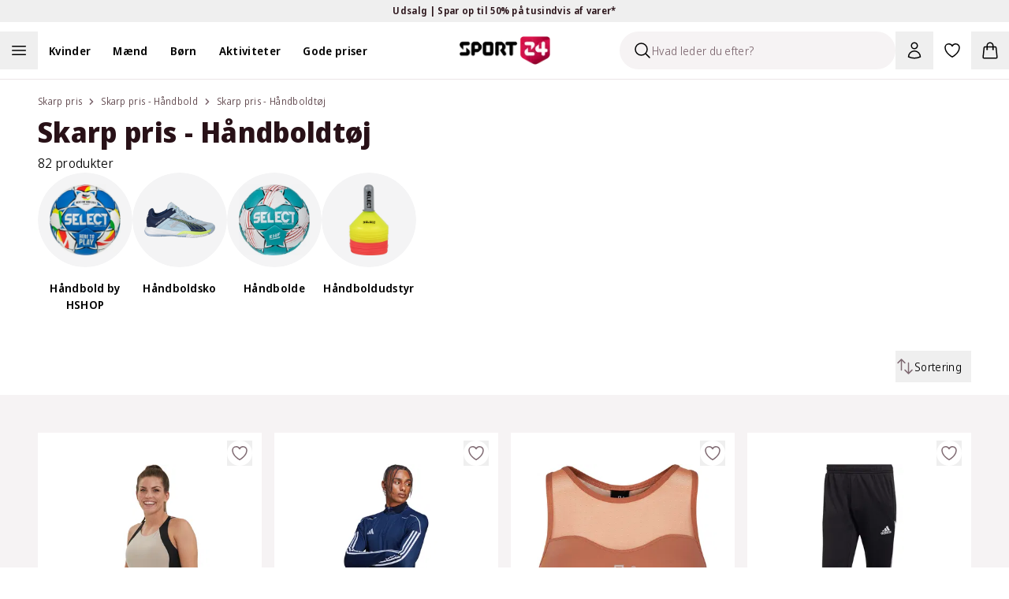

--- FILE ---
content_type: application/javascript; charset=utf-8
request_url: https://sport24-frontend-main.vercel.app/_next/static/chunks/5843-d57d2b0cb60b422f.js
body_size: 3755
content:
"use strict";(self.webpackChunk_N_E=self.webpackChunk_N_E||[]).push([[5843],{10598:(e,l,t)=>{t.d(l,{i:()=>I});var n=t(6029),r=t(15332),a=t(96387),i=t(74035),s=t(91849),o=t(84189),c=t(59282),d=t(50291),u=t(15126),h=t(68018),m=t(31879),p=t(8588),x=t.n(p),g=t(82203),f=t.n(g),v=t(63689),b=t(55729),j=t(81566),w=t(21391),y=t(95678),N=t(1347);let k=(0,b.memo)(()=>{var e;let l=(0,a.Ub)("(min-width: 1024px)"),{t}=(0,v.Bd)(["label","product","aria"]),{getPriceType:r,getLabel:i,details:o}=(0,y.Y)(),{isAwaitingMaterialPrice:c}=(0,j.Z)();if(!o)throw Error("ProductCardAdvanced: Not possible to create a valid product card - insufficient data.");let m=(null==(e=o.colorVariants)?void 0:e.length)>0&&!l,p={title:t("news"),background:"white"};return(0,n.jsxs)(n.Fragment,{children:[(0,n.jsxs)("div",{className:"w-full",children:[(0,n.jsx)(h.Dr,{labels:[...o.displayNewProductLabel?[p]:[],...o.price.campaigns]}),(0,n.jsx)(h.of,{children:o.name}),m&&(0,n.jsx)(h.uo,{children:t("swatch-color",{count:o.colorVariants.length,ns:"product"})}),(0,n.jsx)("div",{className:(0,u.cn)("transition duration-200 ease-in-out",c(o.sku,o.hasMaterialShopPrice)&&"blur-[3px]"),children:(0,n.jsx)(h.RT,{label:i(o.price.prices[0]),children:o.price.prices.map((e,l)=>(0,n.jsx)(d.g,{size:"small",amount:e.amount,showAsOriginal:r(e.type,l),testId:"product-card-price-".concat(l),children:(0,n.jsx)(w.A,{amount:e.amount,currencyCode:o.price.currencyCode})},(0,s.A)()))})})]}),o.colorVariants.length>1?(0,n.jsx)(C,{}):null]})}),C=()=>{var e;let{details:l,queryId:t,index:r,hovered:d}=(0,y.Y)(),{locale:u}=(0,a.E1)();if(!d||!l||(null==(e=l.colorVariants)?void 0:e.length)===0)return null;let h=l.colorVariants.slice(0,4),p=l.colorVariants.length-h.length;return(0,n.jsx)("div",{className:"relative hidden w-full lg:block",children:(0,n.jsx)("div",{className:"-mx-2 md:-mx-3 pointer-events-none absolute inset-x-0 z-20 pt-5 group-focus-within:pointer-events-auto group-hover:pointer-events-auto",children:(0,n.jsxs)("div",{className:"animation-delay-100 flex h-0 w-full transform-gpu flex-col justify-between bg-white duration-200 group-focus-within:h-[5.5rem] group-hover:h-[5.5rem]",children:[(0,n.jsx)("div",{className:"w-full opacity-0 transition-opacity duration-400 group-focus-within:opacity-100 group-hover:opacity-100 peer-focus-visible:opacity-100",children:(0,n.jsxs)(m.gc,{total:l.colorVariants.length,children:[h.map(e=>(0,n.jsx)(m.qd,{as:"li",active:l.colorSlug===e.colorSlug,compact:!0,children:(0,n.jsx)(f(),{onClick:()=>(0,c.vf)(l,t,"Product list - Algolia - otherColors",r+1),href:(0,i.uK)(l.slug,u,e.colorSlug),tabIndex:0,role:"link",children:(0,n.jsx)(x(),{src:e.imageUrl,alt:e.color,loader:o.A,width:40,height:40,loading:"lazy",className:"aspect-square h-full w-full object-contain"})})},"".concat((0,s.A)(),"-").concat(e.colorSlug))),p>0&&(0,n.jsx)(m.Dp,{children:"+".concat(p)})]})}),(0,n.jsx)("div",{className:"h-0.5 bg-gray-100 md:h-4"})]})})})},I=(0,b.memo)(e=>{let{...l}=e,{updateBreadcrumbs:t}=(0,b.useContext)(r.Hc),a=(0,b.useCallback)(()=>{var e;(0,c.vf)(l.details,l.queryId,l.eventPrefix,l.index+1),t(null!=(e=l.breadcrumbs)?e:[])},[l.details,l.queryId,l.eventPrefix,l.index,t,l.breadcrumbs]);return(0,n.jsx)(N.v,{onClick:a,...l,children:(0,n.jsx)(k,{})})})},25843:(e,l,t)=>{t.d(l,{cV:()=>k});var n=t(6029),r=t(90628),a=t(96387),i=t(11032),s=t(59282),o=t(78748),c=t(23108),d=t(68018),u=t(86829),h=t(8588),m=t.n(h),p=t(82203),x=t.n(p),g=t(52229),f=t(55729),v=t(45832),b=t(86631),j=t(81566),w=t(44436),y=t(10598);t(92810),t(29143),t(41177),t(93369),t(74035),t(4712),"\n  query {\n    breakingBannerCollection(limit: 5) {\n      items {\n        ...BreakingBannerFragment\n      }\n    }\n  }\n  ".concat("\n  fragment BannerContentFragment on BannerContent {\n    title\n    description\n    linkTitle\n    link\n    linkType\n  }\n","\n  ").concat("\n  fragment BreakingBannerFragment on BreakingBanner {\n    title\n    theme\n    blocksCollection {\n      items {\n        ...BannerContentFragment\n      }\n    }\n  }\n","\n"),t(96146),t(8114);let N=(0,i._)(),k=e=>{let{newLabels:l,breadcrumbs:t}=e,{pathname:i,events:s,locale:o}=(0,a.E1)(),{state:c}=(0,b.i)(),d=(0,a.DE)(),{maybeReplaceWithMaterialPrice:h}=(0,j.Z)(c.products),m=(0,r.G7)("contentcard-plp");C(i,s);let p=(0,f.useMemo)(()=>{let{products:e,articles:l}=c;return d&&m?E(e,l):e},[c.products,d,m,c.articles]);return(0,n.jsx)(u.d,{children:p.map((e,r)=>(0,n.jsx)(_,{item:e,index:r,productDetails:(0,w.a)(h(e),l,o),queryId:c.queryId,breadcrumbs:t},e.objectID))})},C=(e,l)=>{let t=(0,g.useSearchParams)(),n=(0,f.useCallback)(e=>{requestAnimationFrame(()=>{window.scrollTo({top:e,left:0,behavior:"instant"})})},[]);(0,f.useEffect)(()=>{let e=null==t?void 0:t.get("q"),r="".concat(window.location.pathname).concat(e?"?".concat(e):""),a=sessionStorage.getItem("prevCatPage"),i=()=>{let e=window.scrollY?window.scrollY.toString():"0";sessionStorage.setItem("lastScrollY",e)};return(()=>{if(r===a){let e=sessionStorage.getItem("lastScrollY");n(e?parseInt(e,10):0)}else sessionStorage.setItem("lastScrollY","0"),sessionStorage.setItem("prevCatPage",r)})(),l.on("routeChangeStart",i),()=>{l.off("routeChangeStart",i)}},[e,t,n,l])},I=e=>{let{article:l,index:t}=e,{trackClickEvent:r}=(0,s.fB)(),{state:a}=(0,b.i)(),i={list_name:a.category.title,list_path:window.location.pathname,list_url:window.location.href,banner_title:l.title,banner_link_url:l.link,banner_position:t},c=(0,s.No)({eventName:o.M.ARTICLE_BANNER_VIEW,options:{threshold:.5,visibilityDuration:1e3},payload:{article_banner_impression:i}},[l]);return(0,n.jsx)(x(),{className:"w-full",href:l.link,onClick:()=>r(o.M.ARTICLE_BANNER_CLICK,{article_banner_click:i}),passHref:!0,children:(0,n.jsxs)(d.mI,{ref:c,children:[(0,n.jsx)(d.yk,{mediaType:"image",children:(0,n.jsx)(m(),{src:"https:".concat(l.image),alt:l.title,className:"h-full w-full object-cover",width:400,height:400})}),(0,n.jsxs)(d.fB,{children:[(0,n.jsx)(d.gb,{children:l.preheading}),(0,n.jsx)(d.OZ,{children:l.title})]})]})})},_=e=>{let{item:l,index:t,productDetails:r,queryId:a,breadcrumbs:i}=e;return(0,n.jsx)(v.tH,{onError:e=>{null==N||N.recordError(e)},fallback:(0,n.jsx)(c.A,{}),children:"title"in l?(0,n.jsx)(I,{index:t,article:l}):(0,n.jsx)(y.i,{index:t,details:r,queryId:a,breadcrumbs:i})},l.objectID)},E=(e,l)=>{if(0===l.length)return e;let t=[],n=0;for(let r=0;r<e.length;r++){t.push(e[r]);let a=r+1;n<l.length&&a>=7&&(a-7)%10==0&&(t.push(l[n]),n++)}return t.length>32?t.slice(0,e.length):t}},31879:(e,l,t)=>{t.d(l,{lo:()=>c,gc:()=>d,qd:()=>o,Dp:()=>u});var n=t(6029),r=t(55729),a=t(32835),i=t(38891);let s=(0,t(72262).F)(["flex","rounded","justify-center","align-middle","items-center","transition-colors","duration-150","hover:outline-gray-400","overflow-hidden","p-1.5","outline outline-1 outline-gray-200","hover:outline hover:outline-2","hover:-outline-offset-1","focus-visible:ring-2","focus-visible:ring-blue-300"],{variants:{active:{true:"-outline-offset-1 outline outline-2 outline-gray-900 hover:outline-gray-900",false:"outline-gray-200"},compact:{true:["w-13 xl:w-12 2xl:w-13","h-13 xl:h-12 2xl:h-13"],false:["w-20","h-20"]}}}),o=e=>{let{as:l="span",children:t,active:a,compact:o,...c}=e;return(0,n.jsx)(l,{...c,children:r.Children.map(t,e=>(0,r.isValidElement)(e)?(0,r.cloneElement)(e,{className:(0,i.cn)(s({active:null!=a&&a,compact:null!=o&&o}),e.props.className)}):e)})},c=e=>{let{title:l,activeColor:t,sku:i,children:s}=e,c=r.Children.toArray(s).filter(e=>(0,r.isValidElement)(e)&&e.type===o);return(0,n.jsxs)("div",{className:"flex flex-col",children:[(0,n.jsx)("span",{className:"sr-only",children:l}),(null==c?void 0:c.length)>0?(0,n.jsx)("ul",{className:"flex flex-wrap gap-2",children:c.map(e=>(0,n.jsx)("li",{children:e},"swatchIndex:".concat(c.indexOf(e))))}):null,(0,n.jsxs)("div",{className:"mt-2 flex justify-between text-xs",children:[(0,n.jsxs)("div",{children:[t.label,(0,n.jsx)("span",{className:"ml-1 font-semibold",children:t.value})]}),i?(0,n.jsx)(a.$,{data:i}):null]})]})},d=e=>{let{children:l}=e;return(0,n.jsx)("div",{className:"flex flex-col items-center",children:(0,n.jsx)("ul",{className:"flex flex-wrap gap-2",children:l})})},u=e=>{let{children:l,...t}=e;return(0,n.jsx)("span",{...t,className:"self-center font-semibold text-base text-gray-500",children:l})}},32835:(e,l,t)=>{t.d(l,{$:()=>a});var n=t(6029),r=t(55729);let a=e=>{let{data:l}=e,[t,a]=(0,r.useState)(!1);return(0,n.jsx)("button",{tabIndex:-1,"aria-disabled":!0,type:"button",className:"hidden lg:flex",onClick:()=>{navigator.clipboard&&navigator.clipboard.writeText(l).then(()=>{a(!0),setTimeout(()=>a(!1),100)})},children:(0,n.jsx)("span",{className:"w-full text-gray-500 text-xs ".concat(t&&"text-primary-200"),children:l})})}},86829:(e,l,t)=>{t.d(l,{d:()=>o});var n=t(6029),r=t(72262),a=t(55729),i=t(38891);let s=(0,r.F)("grid",{variants:{type:{product:"min-h-[800px] grid-cols-2 gap-0.5 pt-0.5 md:min-h-[1200px] md:auto-rows-min md:grid-cols-3 md:gap-4 md:pt-12 xl:min-h-[900px] xl:grid-cols-4",blog:"grid-cols-1 gap-4 pt-4 sm:grid-cols-2 sm:pt-8 lg:grid-cols-3 lg:pt-12 xl:grid-cols-4"}},defaultVariants:{type:"product"}}),o=e=>{let{children:l,className:t,type:r}=e,o=a.Children.toArray(l).filter(e=>(0,a.isValidElement)(e));return(0,n.jsx)("div",{className:(0,i.cn)("md:wrapper relative mx-auto pb-4 md:pb-20",t),children:(0,n.jsx)("ul",{className:(0,i.cn)(s({type:r}),0===o.length&&"min-h-[400px] md:min-h-[400px] xl:min-h-[400px]"),children:o.map(e=>(0,n.jsx)("li",{className:"flex",children:e},e.key))})})}}}]);